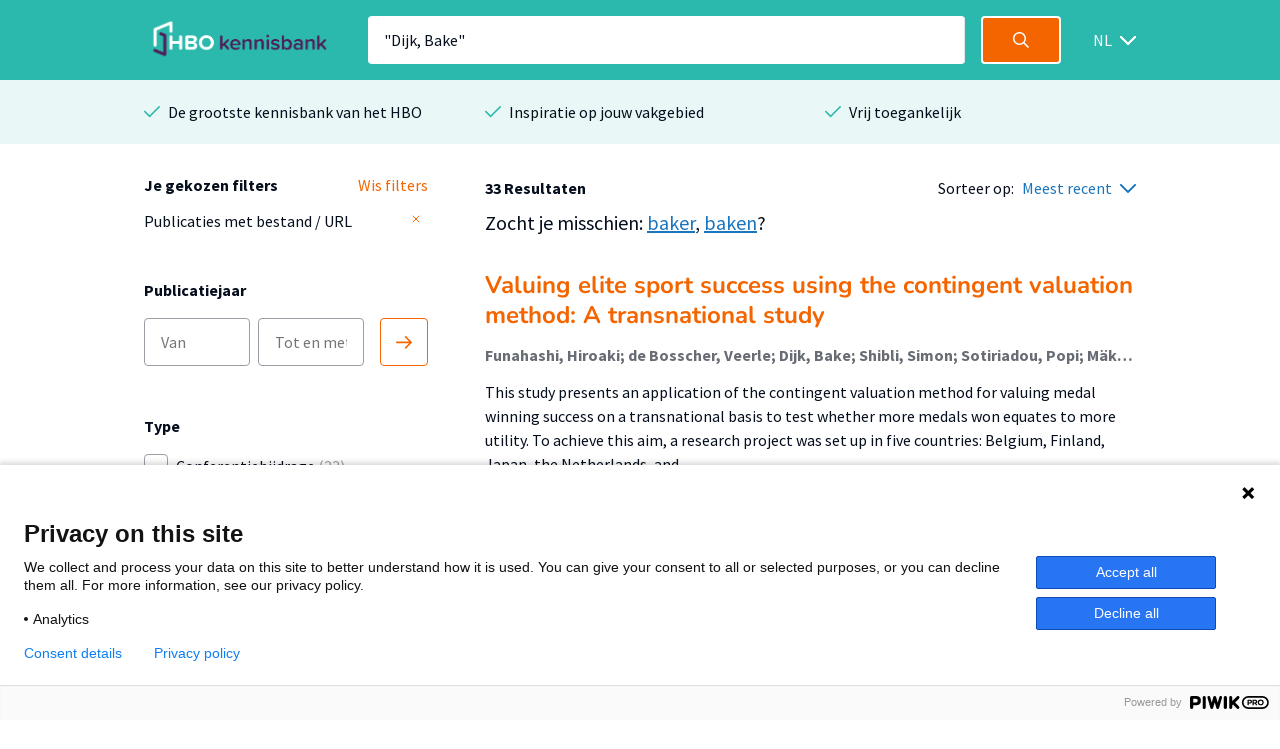

--- FILE ---
content_type: text/html; charset=utf-8
request_url: https://hbo-kennisbank.nl/drilldownfilter?type=hl-modal&total=33
body_size: -155
content:
<div class="modal-holder js-modal-interaction" id="hl-modal" style="display: none;"><div class="modal" data-total="33" data-translate="Toon {count} resultaten"><div class="modal__header"><span class="modal__header__text translatable" data-catalog="searchresult" data-key="knowledge-centers-and-lectorates-filter">Filter op afdeling</span><a class="icon icon--white icon--cross js-modal-interaction" href="#"></a></div><div class="modal__body"><div class="modal__body__section"><span class="search-form search-form__column translatable" data-catalog="drilldown" data-key="search" style="margin: 0;"><input class="search-form__field search-form__field--text" id="modal-filter-hl-modal" placeholder="Filter op afdeling" type="text"></span><div class="modal__expandable searchable"><div class="modal__expandable__header"><label class="filter-item control checkbox" style="width: 100%"><input class="js-check-self" data-count="2" name="hl" type="checkbox" value="Hogeschool Utrecht.Participatie en Stedelijke Ontwikkeling"><span class="control-indicator"></span><span class="filter-item__text searchable-text" style="display: inline-block; width: 100%;" title="Participatie en Stedelijke Ontwikkeling">Participatie en Stedelijke Ontwikkeling<span> (2)</span><span style="display: inline-block; float: right; width: 100%;">Hogeschool Utrecht</span></span></label></div></div><div class="modal__expandable searchable"><div class="modal__expandable__header"><label class="filter-item control checkbox" style="width: 100%"><input class="js-check-self" data-count="14" name="hl" type="checkbox" value="Hanze.Praktijkgerichte Sportwetenschap"><span class="control-indicator"></span><span class="filter-item__text searchable-text" style="display: inline-block; width: 100%;" title="Praktijkgerichte Sportwetenschap">Praktijkgerichte Sportwetenschap<span> (14)</span><span style="display: inline-block; float: right; width: 100%;">Hanze</span></span></label></div></div><div class="modal__expandable searchable"><div class="modal__expandable__header"><label class="filter-item control checkbox" style="width: 100%"><input class="js-check-self" data-count="7" name="hl" type="checkbox" value="Hanze.Sports Science"><span class="control-indicator"></span><span class="filter-item__text searchable-text" style="display: inline-block; width: 100%;" title="Sports Science">Sports Science<span> (7)</span><span style="display: inline-block; float: right; width: 100%;">Hanze</span></span></label></div></div></div></div><div class="modal__footer"><span class="translatable" data-catalog="drilldown" data-key="college-submit"><input class="submit-button translatable submit-on-click" type="submit" value="Toon 33 resultaten"></span><a class="modal__footer__link js-modal-interaction translatable" data-catalog="drillown" data-key="cancel" href="#">Annuleren</a></div></div></div>

--- FILE ---
content_type: text/html; charset=utf-8
request_url: https://hbo-kennisbank.nl/drilldownfilter?type=ht-modal&total=33
body_size: 345
content:
<div class="modal-holder js-modal-interaction" id="ht-modal" style="display: none;"><div class="modal" data-total="33" data-translate="Toon {count} resultaten"><div class="modal__header"><span class="modal__header__text translatable" data-catalog="searchresult" data-key="institutes-filter">Filter op instituut</span><a class="icon icon--white icon--cross js-modal-interaction" href="#"></a></div><div class="modal__body"><div class="modal__body__section"><span class="search-form search-form__column translatable" data-catalog="drilldown" data-key="search" style="margin: 0;"><input class="search-form__field search-form__field--text" id="modal-filter-ht-modal" placeholder="Filter op instituut" type="text"></span><div class="modal__expandable searchable"><div class="modal__expandable__header"><label class="filter-item control checkbox" style="width: 100%"><input class="js-check-self" data-count="2" name="ht" type="checkbox" value="Hogeschool Utrecht.Kenniscentrum Sociale Innovatie"><span class="control-indicator"></span><span class="filter-item__text searchable-text" style="display: inline-block; width: 100%;" title="Kenniscentrum Sociale Innovatie">Kenniscentrum Sociale Innovatie<span> (2)</span><span style="display: inline-block; float: right; width: 100%;">Hogeschool Utrecht</span></span></label></div></div></div></div><div class="modal__footer"><span class="translatable" data-catalog="drilldown" data-key="college-submit"><input class="submit-button translatable submit-on-click" type="submit" value="Toon 33 resultaten"></span><a class="modal__footer__link js-modal-interaction translatable" data-catalog="drillown" data-key="cancel" href="#">Annuleren</a></div></div></div>

--- FILE ---
content_type: text/html; charset=utf-8
request_url: https://hbo-kennisbank.nl/drilldownfilter?type=language-modal&total=33
body_size: -397
content:
<div class="modal-holder js-modal-interaction" id="language-modal" style="display: none;"><div class="modal" data-total="33" data-translate="Toon {count} resultaten"><div class="modal__header"><span class="modal__header__text translatable" data-catalog="searchresult" data-key="languages">Taal</span><a class="icon icon--white icon--cross js-modal-interaction" href="#"></a></div><div class="modal__body"><div class="modal__body__column-holder"><div class="modal__body__column"><label class="filter-item control checkbox"><input class="filter-item__button js-check-self" data-count="25" name="lng-0-u" type="checkbox" value="dut"><span class="control-indicator"></span><span class="filter-item__text">Nederlands<span> (25)</span></span></label></div><div class="modal__body__column"><label class="filter-item control checkbox"><input class="filter-item__button js-check-self" data-count="8" name="lng-1-u" type="checkbox" value="eng"><span class="control-indicator"></span><span class="filter-item__text">Engels<span> (8)</span></span></label></div></div></div><div class="modal__footer"><span class="translatable" data-catalog="drilldown" data-key="college-submit"><input class="submit-button translatable submit-on-click" type="submit" value="Toon 33 resultaten"></span><a class="modal__footer__link js-modal-interaction translatable" data-catalog="drillown" data-key="cancel" href="#">Annuleren</a></div></div></div>